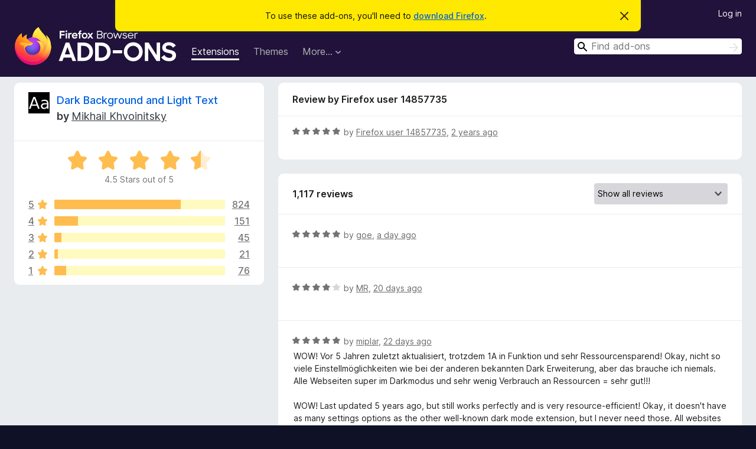

--- FILE ---
content_type: text/html; charset=utf-8
request_url: https://addons.mozilla.org/en-CA/firefox/addon/dark-background-light-text/reviews/1995978/?utm_content=search&utm_medium=referral&utm_source=addons.mozilla.org
body_size: 11609
content:
<!DOCTYPE html>
<html lang="en-CA" dir="ltr"><head><title data-react-helmet="true">Reviews for Dark Background and Light Text – Add-ons for Firefox (en-CA)</title><meta charSet="utf-8"/><meta name="viewport" content="width=device-width, initial-scale=1"/><link href="/static-frontend/Inter-roman-subset-en_de_fr_ru_es_pt_pl_it.var.2ce5ad921c3602b1e5370b3c86033681.woff2" crossorigin="anonymous" rel="preload" as="font" type="font/woff2"/><link href="/static-frontend/amo-2c9b371cc4de1aad916e.css" integrity="sha512-xpIl0TE0BdHR7KIMx6yfLd2kiIdWqrmXT81oEQ2j3ierwSeZB5WzmlhM7zJEHvI5XqPZYwMlGu/Pk0f13trpzQ==" crossorigin="anonymous" rel="stylesheet" type="text/css"/><meta data-react-helmet="true" name="description" content="Reviews and ratings for Dark Background and Light Text. Find out what other users think about Dark Background and Light Text and add it to your Firefox Browser."/><meta data-react-helmet="true" name="robots" content="noindex, follow"/><link rel="shortcut icon" href="/favicon.ico?v=3"/><link data-react-helmet="true" title="Firefox Add-ons" rel="search" type="application/opensearchdescription+xml" href="/en-CA/firefox/opensearch.xml"/></head><body><div id="react-view"><div class="Page-amo"><header class="Header"><div class="Notice Notice-warning GetFirefoxBanner Notice-dismissible"><div class="Notice-icon"></div><div class="Notice-column"><div class="Notice-content"><p class="Notice-text"><span class="GetFirefoxBanner-content">To use these add-ons, you&#x27;ll need to <a class="Button Button--none GetFirefoxBanner-button" href="https://www.mozilla.org/firefox/download/thanks/?s=direct&amp;utm_campaign=amo-fx-cta&amp;utm_content=banner-download-button&amp;utm_medium=referral&amp;utm_source=addons.mozilla.org">download Firefox</a>.</span></p></div></div><div class="Notice-dismisser"><button class="Button Button--none Notice-dismisser-button" type="submit"><span class="Icon Icon-inline-content IconXMark Notice-dismisser-icon"><span class="visually-hidden">Dismiss this notice</span><svg class="IconXMark-svg" version="1.1" xmlns="http://www.w3.org/2000/svg" xmlns:xlink="http://www.w3.org/1999/xlink"><g class="IconXMark-path" transform="translate(-1.000000, -1.000000)" fill="#0C0C0D"><path d="M1.293,2.707 C1.03304342,2.45592553 0.928787403,2.08412211 1.02030284,1.73449268 C1.11181828,1.38486324 1.38486324,1.11181828 1.73449268,1.02030284 C2.08412211,0.928787403 2.45592553,1.03304342 2.707,1.293 L8,6.586 L13.293,1.293 C13.5440745,1.03304342 13.9158779,0.928787403 14.2655073,1.02030284 C14.6151368,1.11181828 14.8881817,1.38486324 14.9796972,1.73449268 C15.0712126,2.08412211 14.9669566,2.45592553 14.707,2.707 L9.414,8 L14.707,13.293 C15.0859722,13.6853789 15.0805524,14.3090848 14.6948186,14.6948186 C14.3090848,15.0805524 13.6853789,15.0859722 13.293,14.707 L8,9.414 L2.707,14.707 C2.31462111,15.0859722 1.69091522,15.0805524 1.30518142,14.6948186 C0.919447626,14.3090848 0.91402779,13.6853789 1.293,13.293 L6.586,8 L1.293,2.707 Z"></path></g></svg></span></button></div></div><div class="Header-wrapper"><div class="Header-content"><a class="Header-title" href="/en-CA/firefox/"><span class="visually-hidden">Firefox Browser Add-ons</span></a></div><ul class="SectionLinks Header-SectionLinks"><li><a class="SectionLinks-link SectionLinks-link-extension SectionLinks-link--active" href="/en-CA/firefox/extensions/">Extensions</a></li><li><a class="SectionLinks-link SectionLinks-link-theme" href="/en-CA/firefox/themes/">Themes</a></li><li><div class="DropdownMenu SectionLinks-link SectionLinks-dropdown"><button class="DropdownMenu-button" title="More…" type="button" aria-haspopup="true"><span class="DropdownMenu-button-text">More…</span><span class="Icon Icon-inverted-caret"></span></button><ul class="DropdownMenu-items" aria-hidden="true" aria-label="submenu"><li class="DropdownMenuItem DropdownMenuItem-section SectionLinks-subheader">for Firefox</li><li class="DropdownMenuItem DropdownMenuItem-link"><a class="SectionLinks-dropdownlink" href="/en-CA/firefox/language-tools/">Dictionaries &amp; Language Packs</a></li><li class="DropdownMenuItem DropdownMenuItem-section SectionLinks-subheader">Other Browser Sites</li><li class="DropdownMenuItem DropdownMenuItem-link"><a class="SectionLinks-clientApp-android" data-clientapp="android" href="/en-CA/android/">Add-ons for Android</a></li></ul></div></li></ul><div class="Header-user-and-external-links"><a class="Button Button--none Header-authenticate-button Header-button Button--micro" href="#login">Log in</a></div><form action="/en-CA/firefox/search/" class="SearchForm Header-search-form Header-search-form--desktop" method="GET" data-no-csrf="true" role="search"><div class="AutoSearchInput"><label class="AutoSearchInput-label visually-hidden" for="AutoSearchInput-q">Search</label><div class="AutoSearchInput-search-box"><span class="Icon Icon-magnifying-glass AutoSearchInput-icon-magnifying-glass"></span><div role="combobox" aria-haspopup="listbox" aria-owns="react-autowhatever-1" aria-expanded="false"><input type="search" autoComplete="off" aria-autocomplete="list" aria-controls="react-autowhatever-1" class="AutoSearchInput-query" id="AutoSearchInput-q" maxLength="100" minLength="2" name="q" placeholder="Find add-ons" value=""/><div id="react-autowhatever-1" role="listbox"></div></div><button class="AutoSearchInput-submit-button" type="submit"><span class="visually-hidden">Search</span><span class="Icon Icon-arrow"></span></button></div></div></form></div></header><div class="Page-content"><div class="Page Page-not-homepage"><div class="AppBanner"></div><div class="AddonReviewList AddonReviewList--extension"><section class="Card AddonSummaryCard Card--no-footer"><header class="Card-header"><div class="Card-header-text"><div class="AddonSummaryCard-header"><div class="AddonSummaryCard-header-icon"><a href="/en-CA/firefox/addon/dark-background-light-text/?utm_content=search&amp;utm_medium=referral&amp;utm_source=addons.mozilla.org"><img class="AddonSummaryCard-header-icon-image" src="https://addons.mozilla.org/user-media/addon_icons/497/497798-64.png?modified=1662303424" alt="Add-on icon"/></a></div><div class="AddonSummaryCard-header-text"><h1 class="visually-hidden">Reviews for Dark Background and Light Text</h1><h1 class="AddonTitle"><a href="/en-CA/firefox/addon/dark-background-light-text/?utm_content=search&amp;utm_medium=referral&amp;utm_source=addons.mozilla.org">Dark Background and Light Text</a><span class="AddonTitle-author"> <!-- -->by<!-- --> <a href="/en-CA/firefox/user/4638099/">Mikhail Khvoinitsky</a></span></h1></div></div></div></header><div class="Card-contents"><div class="AddonSummaryCard-overallRatingStars"><div class="Rating Rating--large Rating--yellowStars" title="Rated 4.5 out of 5"><div class="Rating-star Rating-rating-1 Rating-selected-star" title="Rated 4.5 out of 5"></div><div class="Rating-star Rating-rating-2 Rating-selected-star" title="Rated 4.5 out of 5"></div><div class="Rating-star Rating-rating-3 Rating-selected-star" title="Rated 4.5 out of 5"></div><div class="Rating-star Rating-rating-4 Rating-selected-star" title="Rated 4.5 out of 5"></div><div class="Rating-star Rating-rating-5 Rating-half-star" title="Rated 4.5 out of 5"></div><span class="visually-hidden">Rated 4.5 out of 5</span></div><div class="AddonSummaryCard-addonAverage">4.5 Stars out of 5</div></div><div class="RatingsByStar"><div class="RatingsByStar-graph"><a class="RatingsByStar-row" rel="nofollow" title="Read all 824 five-star reviews" href="/en-CA/firefox/addon/dark-background-light-text/reviews/?score=5&amp;utm_content=search&amp;utm_medium=referral&amp;utm_source=addons.mozilla.org"><div class="RatingsByStar-star">5<span class="Icon Icon-star-yellow"></span></div></a><a class="RatingsByStar-row" rel="nofollow" title="Read all 824 five-star reviews" href="/en-CA/firefox/addon/dark-background-light-text/reviews/?score=5&amp;utm_content=search&amp;utm_medium=referral&amp;utm_source=addons.mozilla.org"><div class="RatingsByStar-barContainer"><div class="RatingsByStar-bar RatingsByStar-barFrame"><div class="RatingsByStar-bar RatingsByStar-barValue RatingsByStar-barValue--74pct RatingsByStar-partialBar"></div></div></div></a><a class="RatingsByStar-row" rel="nofollow" title="Read all 824 five-star reviews" href="/en-CA/firefox/addon/dark-background-light-text/reviews/?score=5&amp;utm_content=search&amp;utm_medium=referral&amp;utm_source=addons.mozilla.org"><div class="RatingsByStar-count">824</div></a><a class="RatingsByStar-row" rel="nofollow" title="Read all 151 four-star reviews" href="/en-CA/firefox/addon/dark-background-light-text/reviews/?score=4&amp;utm_content=search&amp;utm_medium=referral&amp;utm_source=addons.mozilla.org"><div class="RatingsByStar-star">4<span class="Icon Icon-star-yellow"></span></div></a><a class="RatingsByStar-row" rel="nofollow" title="Read all 151 four-star reviews" href="/en-CA/firefox/addon/dark-background-light-text/reviews/?score=4&amp;utm_content=search&amp;utm_medium=referral&amp;utm_source=addons.mozilla.org"><div class="RatingsByStar-barContainer"><div class="RatingsByStar-bar RatingsByStar-barFrame"><div class="RatingsByStar-bar RatingsByStar-barValue RatingsByStar-barValue--14pct RatingsByStar-partialBar"></div></div></div></a><a class="RatingsByStar-row" rel="nofollow" title="Read all 151 four-star reviews" href="/en-CA/firefox/addon/dark-background-light-text/reviews/?score=4&amp;utm_content=search&amp;utm_medium=referral&amp;utm_source=addons.mozilla.org"><div class="RatingsByStar-count">151</div></a><a class="RatingsByStar-row" rel="nofollow" title="Read all 45 three-star reviews" href="/en-CA/firefox/addon/dark-background-light-text/reviews/?score=3&amp;utm_content=search&amp;utm_medium=referral&amp;utm_source=addons.mozilla.org"><div class="RatingsByStar-star">3<span class="Icon Icon-star-yellow"></span></div></a><a class="RatingsByStar-row" rel="nofollow" title="Read all 45 three-star reviews" href="/en-CA/firefox/addon/dark-background-light-text/reviews/?score=3&amp;utm_content=search&amp;utm_medium=referral&amp;utm_source=addons.mozilla.org"><div class="RatingsByStar-barContainer"><div class="RatingsByStar-bar RatingsByStar-barFrame"><div class="RatingsByStar-bar RatingsByStar-barValue RatingsByStar-barValue--4pct RatingsByStar-partialBar"></div></div></div></a><a class="RatingsByStar-row" rel="nofollow" title="Read all 45 three-star reviews" href="/en-CA/firefox/addon/dark-background-light-text/reviews/?score=3&amp;utm_content=search&amp;utm_medium=referral&amp;utm_source=addons.mozilla.org"><div class="RatingsByStar-count">45</div></a><a class="RatingsByStar-row" rel="nofollow" title="Read all 21 two-star reviews" href="/en-CA/firefox/addon/dark-background-light-text/reviews/?score=2&amp;utm_content=search&amp;utm_medium=referral&amp;utm_source=addons.mozilla.org"><div class="RatingsByStar-star">2<span class="Icon Icon-star-yellow"></span></div></a><a class="RatingsByStar-row" rel="nofollow" title="Read all 21 two-star reviews" href="/en-CA/firefox/addon/dark-background-light-text/reviews/?score=2&amp;utm_content=search&amp;utm_medium=referral&amp;utm_source=addons.mozilla.org"><div class="RatingsByStar-barContainer"><div class="RatingsByStar-bar RatingsByStar-barFrame"><div class="RatingsByStar-bar RatingsByStar-barValue RatingsByStar-barValue--2pct RatingsByStar-partialBar"></div></div></div></a><a class="RatingsByStar-row" rel="nofollow" title="Read all 21 two-star reviews" href="/en-CA/firefox/addon/dark-background-light-text/reviews/?score=2&amp;utm_content=search&amp;utm_medium=referral&amp;utm_source=addons.mozilla.org"><div class="RatingsByStar-count">21</div></a><a class="RatingsByStar-row" rel="nofollow" title="Read all 76 one-star reviews" href="/en-CA/firefox/addon/dark-background-light-text/reviews/?score=1&amp;utm_content=search&amp;utm_medium=referral&amp;utm_source=addons.mozilla.org"><div class="RatingsByStar-star">1<span class="Icon Icon-star-yellow"></span></div></a><a class="RatingsByStar-row" rel="nofollow" title="Read all 76 one-star reviews" href="/en-CA/firefox/addon/dark-background-light-text/reviews/?score=1&amp;utm_content=search&amp;utm_medium=referral&amp;utm_source=addons.mozilla.org"><div class="RatingsByStar-barContainer"><div class="RatingsByStar-bar RatingsByStar-barFrame"><div class="RatingsByStar-bar RatingsByStar-barValue RatingsByStar-barValue--7pct RatingsByStar-partialBar"></div></div></div></a><a class="RatingsByStar-row" rel="nofollow" title="Read all 76 one-star reviews" href="/en-CA/firefox/addon/dark-background-light-text/reviews/?score=1&amp;utm_content=search&amp;utm_medium=referral&amp;utm_source=addons.mozilla.org"><div class="RatingsByStar-count">76</div></a></div></div></div></section><div class="AddonReviewList-reviews"><div class="FeaturedAddonReview"><section class="Card FeaturedAddonReview-card Card--no-footer"><header class="Card-header"><div class="Card-header-text">Review by Firefox user 14857735</div></header><div class="Card-contents"><div class="AddonReviewCard AddonReviewCard-ratingOnly AddonReviewCard-viewOnly"><div class="AddonReviewCard-container"><div class="UserReview"><div class="UserReview-byLine"><div class="Rating Rating--small" title="Rated 5 out of 5"><div class="Rating-star Rating-rating-1 Rating-selected-star" title="Rated 5 out of 5"></div><div class="Rating-star Rating-rating-2 Rating-selected-star" title="Rated 5 out of 5"></div><div class="Rating-star Rating-rating-3 Rating-selected-star" title="Rated 5 out of 5"></div><div class="Rating-star Rating-rating-4 Rating-selected-star" title="Rated 5 out of 5"></div><div class="Rating-star Rating-rating-5 Rating-selected-star" title="Rated 5 out of 5"></div><span class="visually-hidden">Rated 5 out of 5</span></div><span class="AddonReviewCard-authorByLine">by <a href="/en-CA/firefox/user/14857735/">Firefox user 14857735</a>, <a title="Sep 7, 2023 12:53 AM" href="/en-CA/firefox/addon/dark-background-light-text/reviews/1995978/?utm_content=search&amp;utm_medium=referral&amp;utm_source=addons.mozilla.org">2 years ago</a></span></div><section class="Card ShowMoreCard UserReview-body UserReview-emptyBody ShowMoreCard--expanded Card--no-style Card--no-header Card--no-footer"><div class="Card-contents"><div class="ShowMoreCard-contents"><div></div></div></div></section><div class="AddonReviewCard-allControls"></div></div></div></div></div></section></div><section class="Card CardList AddonReviewList-reviews-listing"><header class="Card-header"><div class="Card-header-text"><div class="AddonReviewList-cardListHeader"><div class="AddonReviewList-reviewCount">1,117 reviews</div><div class="AddonReviewList-filterByScore"><select class="Select AddonReviewList-filterByScoreSelector"><option value="SHOW_ALL_REVIEWS" selected="">Show all reviews</option><option value="5">Show only five-star reviews</option><option value="4">Show only four-star reviews</option><option value="3">Show only three-star reviews</option><option value="2">Show only two-star reviews</option><option value="1">Show only one-star reviews</option></select></div></div></div></header><div class="Card-contents"><ul><li><div class="AddonReviewCard AddonReviewCard-ratingOnly AddonReviewCard-viewOnly"><div class="AddonReviewCard-container"><div class="UserReview"><div class="UserReview-byLine"><div class="Rating Rating--small" title="Rated 5 out of 5"><div class="Rating-star Rating-rating-1 Rating-selected-star" title="Rated 5 out of 5"></div><div class="Rating-star Rating-rating-2 Rating-selected-star" title="Rated 5 out of 5"></div><div class="Rating-star Rating-rating-3 Rating-selected-star" title="Rated 5 out of 5"></div><div class="Rating-star Rating-rating-4 Rating-selected-star" title="Rated 5 out of 5"></div><div class="Rating-star Rating-rating-5 Rating-selected-star" title="Rated 5 out of 5"></div><span class="visually-hidden">Rated 5 out of 5</span></div><span class="AddonReviewCard-authorByLine">by <a href="/en-CA/firefox/user/18476377/">goe</a>, <a title="Jan 20, 2026 10:33 AM" href="/en-CA/firefox/addon/dark-background-light-text/reviews/2563141/?utm_content=search&amp;utm_medium=referral&amp;utm_source=addons.mozilla.org">a day ago</a></span></div><section class="Card ShowMoreCard UserReview-body UserReview-emptyBody ShowMoreCard--expanded Card--no-style Card--no-header Card--no-footer"><div class="Card-contents"><div class="ShowMoreCard-contents"><div></div></div></div></section><div class="AddonReviewCard-allControls"></div></div></div></div></li><li><div class="AddonReviewCard AddonReviewCard-ratingOnly AddonReviewCard-viewOnly"><div class="AddonReviewCard-container"><div class="UserReview"><div class="UserReview-byLine"><div class="Rating Rating--small" title="Rated 4 out of 5"><div class="Rating-star Rating-rating-1 Rating-selected-star" title="Rated 4 out of 5"></div><div class="Rating-star Rating-rating-2 Rating-selected-star" title="Rated 4 out of 5"></div><div class="Rating-star Rating-rating-3 Rating-selected-star" title="Rated 4 out of 5"></div><div class="Rating-star Rating-rating-4 Rating-selected-star" title="Rated 4 out of 5"></div><div class="Rating-star Rating-rating-5" title="Rated 4 out of 5"></div><span class="visually-hidden">Rated 4 out of 5</span></div><span class="AddonReviewCard-authorByLine">by <a href="/en-CA/firefox/user/19659314/">MR</a>, <a title="Jan 1, 2026 6:55 PM" href="/en-CA/firefox/addon/dark-background-light-text/reviews/2547861/?utm_content=search&amp;utm_medium=referral&amp;utm_source=addons.mozilla.org">20 days ago</a></span></div><section class="Card ShowMoreCard UserReview-body UserReview-emptyBody ShowMoreCard--expanded Card--no-style Card--no-header Card--no-footer"><div class="Card-contents"><div class="ShowMoreCard-contents"><div></div></div></div></section><div class="AddonReviewCard-allControls"></div></div></div></div></li><li><div class="AddonReviewCard AddonReviewCard-viewOnly"><div class="AddonReviewCard-container"><div class="UserReview"><div class="UserReview-byLine"><div class="Rating Rating--small" title="Rated 5 out of 5"><div class="Rating-star Rating-rating-1 Rating-selected-star" title="Rated 5 out of 5"></div><div class="Rating-star Rating-rating-2 Rating-selected-star" title="Rated 5 out of 5"></div><div class="Rating-star Rating-rating-3 Rating-selected-star" title="Rated 5 out of 5"></div><div class="Rating-star Rating-rating-4 Rating-selected-star" title="Rated 5 out of 5"></div><div class="Rating-star Rating-rating-5 Rating-selected-star" title="Rated 5 out of 5"></div><span class="visually-hidden">Rated 5 out of 5</span></div><span class="AddonReviewCard-authorByLine">by <a href="/en-CA/firefox/user/14625192/">miplar</a>, <a title="Dec 30, 2025 4:43 PM" href="/en-CA/firefox/addon/dark-background-light-text/reviews/2547336/?utm_content=search&amp;utm_medium=referral&amp;utm_source=addons.mozilla.org">22 days ago</a></span></div><section class="Card ShowMoreCard UserReview-body ShowMoreCard--expanded Card--no-style Card--no-header Card--no-footer"><div class="Card-contents"><div class="ShowMoreCard-contents"><div>WOW! Vor 5 Jahren zuletzt aktualisiert, trotzdem 1A in Funktion und sehr Ressourcensparend! Okay, nicht so viele Einstellmöglichkeiten wie bei der anderen bekannten Dark Erweiterung, aber das brauche ich niemals. Alle Webseiten super im Darkmodus und sehr wenig Verbrauch an Ressourcen = sehr gut!!! <br><br>WOW! Last updated 5 years ago, but still works perfectly and is very resource-efficient! Okay, it doesn't have as many settings options as the other well-known dark mode extension, but I never need those. All websites look great in dark mode and it uses very few resources = very good!!!</div></div></div></section><div class="AddonReviewCard-allControls"><div><button aria-describedby="flag-review-TooltipMenu" class="TooltipMenu-opener AddonReviewCard-control FlagReviewMenu-menu" title="Flag this review" type="button">Flag</button></div></div></div></div></div></li><li><div class="AddonReviewCard AddonReviewCard-viewOnly"><div class="AddonReviewCard-container"><div class="UserReview"><div class="UserReview-byLine"><div class="Rating Rating--small" title="Rated 1 out of 5"><div class="Rating-star Rating-rating-1 Rating-selected-star" title="Rated 1 out of 5"></div><div class="Rating-star Rating-rating-2" title="Rated 1 out of 5"></div><div class="Rating-star Rating-rating-3" title="Rated 1 out of 5"></div><div class="Rating-star Rating-rating-4" title="Rated 1 out of 5"></div><div class="Rating-star Rating-rating-5" title="Rated 1 out of 5"></div><span class="visually-hidden">Rated 1 out of 5</span></div><span class="AddonReviewCard-authorByLine">by <a href="/en-CA/firefox/user/11589056/">permindex</a>, <a title="Dec 29, 2025 7:29 PM" href="/en-CA/firefox/addon/dark-background-light-text/reviews/2547145/?utm_content=search&amp;utm_medium=referral&amp;utm_source=addons.mozilla.org">23 days ago</a></span></div><section class="Card ShowMoreCard UserReview-body ShowMoreCard--expanded Card--no-style Card--no-header Card--no-footer"><div class="Card-contents"><div class="ShowMoreCard-contents"><div>Absolute garbage. I finally figured out this extension was slowing down firefox massively and holding up pages from loading after loading firefox.</div></div></div></section><div class="AddonReviewCard-allControls"><div><button aria-describedby="flag-review-TooltipMenu" class="TooltipMenu-opener AddonReviewCard-control FlagReviewMenu-menu" title="Flag this review" type="button">Flag</button></div></div></div></div></div></li><li><div class="AddonReviewCard AddonReviewCard-viewOnly"><div class="AddonReviewCard-container"><div class="UserReview"><div class="UserReview-byLine"><div class="Rating Rating--small" title="Rated 5 out of 5"><div class="Rating-star Rating-rating-1 Rating-selected-star" title="Rated 5 out of 5"></div><div class="Rating-star Rating-rating-2 Rating-selected-star" title="Rated 5 out of 5"></div><div class="Rating-star Rating-rating-3 Rating-selected-star" title="Rated 5 out of 5"></div><div class="Rating-star Rating-rating-4 Rating-selected-star" title="Rated 5 out of 5"></div><div class="Rating-star Rating-rating-5 Rating-selected-star" title="Rated 5 out of 5"></div><span class="visually-hidden">Rated 5 out of 5</span></div><span class="AddonReviewCard-authorByLine">by <a href="/en-CA/firefox/user/18650830/">Firefox user 18650830</a>, <a title="Dec 28, 2025 2:16 PM" href="/en-CA/firefox/addon/dark-background-light-text/reviews/2546854/?utm_content=search&amp;utm_medium=referral&amp;utm_source=addons.mozilla.org">24 days ago</a></span></div><section class="Card ShowMoreCard UserReview-body ShowMoreCard--expanded Card--no-style Card--no-header Card--no-footer"><div class="Card-contents"><div class="ShowMoreCard-contents"><div>I never write reviews for extensions but, for those suffering and or struggling with vision issues this extension is going to help you. I was running DarkReader and thought it was good - little buggy / wonky and broke a lot of things and caused frustration regarding always messing with parameters that never helped my vision. Sepia changes always riding the faders so-to-speak and then setting websites in memory "only for site x". Forget that. <br><br>Firefox background tweaks mess up the entire browser and skin the entire side panel (Sideberry) and blankets themes and mucks up the vision. Ditch that. That's never going to help those suffering with vision issues.<br><br>I stumbled upon Dark_Backround_Light_Text and in a matter of a seconds I discovered this is the tool I needed all along. I finally found an extension that's simple to use that doesn't muck up the browser skin, doesn't mess up the side-panel (Sideberry / Tree-Style-Tabs) theme that goes with the browser skin / theme and allows the background and font colour to be changed. <br><br>Example: Gmail online theme is no longer impacted. Just the text and background colour. There are some buttons that don't get outlined and/or are blank thus, it's not 100% bang on but, for me, just changing font and background colour for night mode is heavenly. <br><br>I had issues with white glare out / white-smokey haze and do not run day mode at all. Night mode is bad as well for, white font colour makes it glarey on a jet black background. <br><br>I don't like white font colour but terminal font colour on a greenish blue RGB background like I've setup in all my software programs. <br><br>There are other advanced tools such as Stylus and or Tranquility Reader - they do work however, when you need to get things done (GTD), this tool is a global parameter thus, you don't need to learn how to code in HTML and CSS mode just to fix a site's font issue due to poorly chosen colour schemes. <br><br>Greatest Extension I've found so far for me eyes. Excellent work mate.</div></div></div></section><div class="AddonReviewCard-allControls"><div><button aria-describedby="flag-review-TooltipMenu" class="TooltipMenu-opener AddonReviewCard-control FlagReviewMenu-menu" title="Flag this review" type="button">Flag</button></div></div></div></div></div></li><li><div class="AddonReviewCard AddonReviewCard-ratingOnly AddonReviewCard-viewOnly"><div class="AddonReviewCard-container"><div class="UserReview"><div class="UserReview-byLine"><div class="Rating Rating--small" title="Rated 1 out of 5"><div class="Rating-star Rating-rating-1 Rating-selected-star" title="Rated 1 out of 5"></div><div class="Rating-star Rating-rating-2" title="Rated 1 out of 5"></div><div class="Rating-star Rating-rating-3" title="Rated 1 out of 5"></div><div class="Rating-star Rating-rating-4" title="Rated 1 out of 5"></div><div class="Rating-star Rating-rating-5" title="Rated 1 out of 5"></div><span class="visually-hidden">Rated 1 out of 5</span></div><span class="AddonReviewCard-authorByLine">by <a href="/en-CA/firefox/user/10420248/">ProActress20</a>, <a title="Dec 19, 2025 4:54 AM" href="/en-CA/firefox/addon/dark-background-light-text/reviews/2544584/?utm_content=search&amp;utm_medium=referral&amp;utm_source=addons.mozilla.org">a month ago</a></span></div><section class="Card ShowMoreCard UserReview-body UserReview-emptyBody ShowMoreCard--expanded Card--no-style Card--no-header Card--no-footer"><div class="Card-contents"><div class="ShowMoreCard-contents"><div></div></div></div></section><div class="AddonReviewCard-allControls"></div></div></div></div></li><li><div class="AddonReviewCard AddonReviewCard-ratingOnly AddonReviewCard-viewOnly"><div class="AddonReviewCard-container"><div class="UserReview"><div class="UserReview-byLine"><div class="Rating Rating--small" title="Rated 5 out of 5"><div class="Rating-star Rating-rating-1 Rating-selected-star" title="Rated 5 out of 5"></div><div class="Rating-star Rating-rating-2 Rating-selected-star" title="Rated 5 out of 5"></div><div class="Rating-star Rating-rating-3 Rating-selected-star" title="Rated 5 out of 5"></div><div class="Rating-star Rating-rating-4 Rating-selected-star" title="Rated 5 out of 5"></div><div class="Rating-star Rating-rating-5 Rating-selected-star" title="Rated 5 out of 5"></div><span class="visually-hidden">Rated 5 out of 5</span></div><span class="AddonReviewCard-authorByLine">by <a href="/en-CA/firefox/user/18912793/">DeWo</a>, <a title="Dec 11, 2025 2:19 AM" href="/en-CA/firefox/addon/dark-background-light-text/reviews/2542487/?utm_content=search&amp;utm_medium=referral&amp;utm_source=addons.mozilla.org">a month ago</a></span></div><section class="Card ShowMoreCard UserReview-body UserReview-emptyBody ShowMoreCard--expanded Card--no-style Card--no-header Card--no-footer"><div class="Card-contents"><div class="ShowMoreCard-contents"><div></div></div></div></section><div class="AddonReviewCard-allControls"></div></div></div></div></li><li><div class="AddonReviewCard AddonReviewCard-ratingOnly AddonReviewCard-viewOnly"><div class="AddonReviewCard-container"><div class="UserReview"><div class="UserReview-byLine"><div class="Rating Rating--small" title="Rated 5 out of 5"><div class="Rating-star Rating-rating-1 Rating-selected-star" title="Rated 5 out of 5"></div><div class="Rating-star Rating-rating-2 Rating-selected-star" title="Rated 5 out of 5"></div><div class="Rating-star Rating-rating-3 Rating-selected-star" title="Rated 5 out of 5"></div><div class="Rating-star Rating-rating-4 Rating-selected-star" title="Rated 5 out of 5"></div><div class="Rating-star Rating-rating-5 Rating-selected-star" title="Rated 5 out of 5"></div><span class="visually-hidden">Rated 5 out of 5</span></div><span class="AddonReviewCard-authorByLine">by <a href="/en-CA/firefox/user/18966874/">NatalieCarlin</a>, <a title="Nov 28, 2025 7:16 AM" href="/en-CA/firefox/addon/dark-background-light-text/reviews/2539078/?utm_content=search&amp;utm_medium=referral&amp;utm_source=addons.mozilla.org">2 months ago</a></span></div><section class="Card ShowMoreCard UserReview-body UserReview-emptyBody ShowMoreCard--expanded Card--no-style Card--no-header Card--no-footer"><div class="Card-contents"><div class="ShowMoreCard-contents"><div></div></div></div></section><div class="AddonReviewCard-allControls"></div></div></div></div></li><li><div class="AddonReviewCard AddonReviewCard-ratingOnly AddonReviewCard-viewOnly"><div class="AddonReviewCard-container"><div class="UserReview"><div class="UserReview-byLine"><div class="Rating Rating--small" title="Rated 5 out of 5"><div class="Rating-star Rating-rating-1 Rating-selected-star" title="Rated 5 out of 5"></div><div class="Rating-star Rating-rating-2 Rating-selected-star" title="Rated 5 out of 5"></div><div class="Rating-star Rating-rating-3 Rating-selected-star" title="Rated 5 out of 5"></div><div class="Rating-star Rating-rating-4 Rating-selected-star" title="Rated 5 out of 5"></div><div class="Rating-star Rating-rating-5 Rating-selected-star" title="Rated 5 out of 5"></div><span class="visually-hidden">Rated 5 out of 5</span></div><span class="AddonReviewCard-authorByLine">by <a href="/en-CA/firefox/user/5635744/">Kevin</a>, <a title="Oct 23, 2025 6:21 PM" href="/en-CA/firefox/addon/dark-background-light-text/reviews/2529666/?utm_content=search&amp;utm_medium=referral&amp;utm_source=addons.mozilla.org">3 months ago</a></span></div><section class="Card ShowMoreCard UserReview-body UserReview-emptyBody ShowMoreCard--expanded Card--no-style Card--no-header Card--no-footer"><div class="Card-contents"><div class="ShowMoreCard-contents"><div></div></div></div></section><div class="AddonReviewCard-allControls"></div></div></div></div></li><li><div class="AddonReviewCard AddonReviewCard-ratingOnly AddonReviewCard-viewOnly"><div class="AddonReviewCard-container"><div class="UserReview"><div class="UserReview-byLine"><div class="Rating Rating--small" title="Rated 4 out of 5"><div class="Rating-star Rating-rating-1 Rating-selected-star" title="Rated 4 out of 5"></div><div class="Rating-star Rating-rating-2 Rating-selected-star" title="Rated 4 out of 5"></div><div class="Rating-star Rating-rating-3 Rating-selected-star" title="Rated 4 out of 5"></div><div class="Rating-star Rating-rating-4 Rating-selected-star" title="Rated 4 out of 5"></div><div class="Rating-star Rating-rating-5" title="Rated 4 out of 5"></div><span class="visually-hidden">Rated 4 out of 5</span></div><span class="AddonReviewCard-authorByLine">by <a href="/en-CA/firefox/user/18625425/">Ugarov</a>, <a title="Oct 23, 2025 5:21 PM" href="/en-CA/firefox/addon/dark-background-light-text/reviews/2529653/?utm_content=search&amp;utm_medium=referral&amp;utm_source=addons.mozilla.org">3 months ago</a></span></div><section class="Card ShowMoreCard UserReview-body UserReview-emptyBody ShowMoreCard--expanded Card--no-style Card--no-header Card--no-footer"><div class="Card-contents"><div class="ShowMoreCard-contents"><div></div></div></div></section><div class="AddonReviewCard-allControls"></div></div></div></div></li><li><div class="AddonReviewCard AddonReviewCard-ratingOnly AddonReviewCard-viewOnly"><div class="AddonReviewCard-container"><div class="UserReview"><div class="UserReview-byLine"><div class="Rating Rating--small" title="Rated 5 out of 5"><div class="Rating-star Rating-rating-1 Rating-selected-star" title="Rated 5 out of 5"></div><div class="Rating-star Rating-rating-2 Rating-selected-star" title="Rated 5 out of 5"></div><div class="Rating-star Rating-rating-3 Rating-selected-star" title="Rated 5 out of 5"></div><div class="Rating-star Rating-rating-4 Rating-selected-star" title="Rated 5 out of 5"></div><div class="Rating-star Rating-rating-5 Rating-selected-star" title="Rated 5 out of 5"></div><span class="visually-hidden">Rated 5 out of 5</span></div><span class="AddonReviewCard-authorByLine">by <a href="/en-CA/firefox/user/19512185/">Pinned Pinterest</a>, <a title="Oct 9, 2025 12:55 AM" href="/en-CA/firefox/addon/dark-background-light-text/reviews/2522793/?utm_content=search&amp;utm_medium=referral&amp;utm_source=addons.mozilla.org">3 months ago</a></span></div><section class="Card ShowMoreCard UserReview-body UserReview-emptyBody ShowMoreCard--expanded Card--no-style Card--no-header Card--no-footer"><div class="Card-contents"><div class="ShowMoreCard-contents"><div></div></div></div></section><div class="AddonReviewCard-allControls"></div></div></div></div></li><li><div class="AddonReviewCard AddonReviewCard-viewOnly"><div class="AddonReviewCard-container"><div class="UserReview"><div class="UserReview-byLine"><div class="Rating Rating--small" title="Rated 4 out of 5"><div class="Rating-star Rating-rating-1 Rating-selected-star" title="Rated 4 out of 5"></div><div class="Rating-star Rating-rating-2 Rating-selected-star" title="Rated 4 out of 5"></div><div class="Rating-star Rating-rating-3 Rating-selected-star" title="Rated 4 out of 5"></div><div class="Rating-star Rating-rating-4 Rating-selected-star" title="Rated 4 out of 5"></div><div class="Rating-star Rating-rating-5" title="Rated 4 out of 5"></div><span class="visually-hidden">Rated 4 out of 5</span></div><span class="AddonReviewCard-authorByLine">by <a href="/en-CA/firefox/user/17181052/">-_-</a>, <a title="Oct 5, 2025 3:44 AM" href="/en-CA/firefox/addon/dark-background-light-text/reviews/2521907/?utm_content=search&amp;utm_medium=referral&amp;utm_source=addons.mozilla.org">4 months ago</a></span></div><section class="Card ShowMoreCard UserReview-body ShowMoreCard--expanded Card--no-style Card--no-header Card--no-footer"><div class="Card-contents"><div class="ShowMoreCard-contents"><div>Breaks twitter and some other sites, otherwise, it is a simple and lightweight darken option</div></div></div></section><div class="AddonReviewCard-allControls"><div><button aria-describedby="flag-review-TooltipMenu" class="TooltipMenu-opener AddonReviewCard-control FlagReviewMenu-menu" title="Flag this review" type="button">Flag</button></div></div></div></div></div></li><li><div class="AddonReviewCard AddonReviewCard-ratingOnly AddonReviewCard-viewOnly"><div class="AddonReviewCard-container"><div class="UserReview"><div class="UserReview-byLine"><div class="Rating Rating--small" title="Rated 4 out of 5"><div class="Rating-star Rating-rating-1 Rating-selected-star" title="Rated 4 out of 5"></div><div class="Rating-star Rating-rating-2 Rating-selected-star" title="Rated 4 out of 5"></div><div class="Rating-star Rating-rating-3 Rating-selected-star" title="Rated 4 out of 5"></div><div class="Rating-star Rating-rating-4 Rating-selected-star" title="Rated 4 out of 5"></div><div class="Rating-star Rating-rating-5" title="Rated 4 out of 5"></div><span class="visually-hidden">Rated 4 out of 5</span></div><span class="AddonReviewCard-authorByLine">by <a href="/en-CA/firefox/user/19505132/">Siyiu Abraham Tung</a>, <a title="Oct 4, 2025 2:05 PM" href="/en-CA/firefox/addon/dark-background-light-text/reviews/2521778/?utm_content=search&amp;utm_medium=referral&amp;utm_source=addons.mozilla.org">4 months ago</a></span></div><section class="Card ShowMoreCard UserReview-body UserReview-emptyBody ShowMoreCard--expanded Card--no-style Card--no-header Card--no-footer"><div class="Card-contents"><div class="ShowMoreCard-contents"><div></div></div></div></section><div class="AddonReviewCard-allControls"></div></div></div></div></li><li><div class="AddonReviewCard AddonReviewCard-viewOnly"><div class="AddonReviewCard-container"><div class="UserReview"><div class="UserReview-byLine"><div class="Rating Rating--small" title="Rated 5 out of 5"><div class="Rating-star Rating-rating-1 Rating-selected-star" title="Rated 5 out of 5"></div><div class="Rating-star Rating-rating-2 Rating-selected-star" title="Rated 5 out of 5"></div><div class="Rating-star Rating-rating-3 Rating-selected-star" title="Rated 5 out of 5"></div><div class="Rating-star Rating-rating-4 Rating-selected-star" title="Rated 5 out of 5"></div><div class="Rating-star Rating-rating-5 Rating-selected-star" title="Rated 5 out of 5"></div><span class="visually-hidden">Rated 5 out of 5</span></div><span class="AddonReviewCard-authorByLine">by <a href="/en-CA/firefox/user/16391695/">Firefox user 16391695</a>, <a title="Aug 9, 2025 3:49 PM" href="/en-CA/firefox/addon/dark-background-light-text/reviews/2365357/?utm_content=search&amp;utm_medium=referral&amp;utm_source=addons.mozilla.org">5 months ago</a></span></div><section class="Card ShowMoreCard UserReview-body ShowMoreCard--expanded Card--no-style Card--no-header Card--no-footer"><div class="Card-contents"><div class="ShowMoreCard-contents"><div>AWESOME... Works every time. Simple and does as it says without a bunch of settings. Don't have to reset it every few times of use  unlike another extension I tried.<br>THANK YOU!</div></div></div></section><div class="AddonReviewCard-allControls"><div><button aria-describedby="flag-review-TooltipMenu" class="TooltipMenu-opener AddonReviewCard-control FlagReviewMenu-menu" title="Flag this review" type="button">Flag</button></div></div></div></div></div></li><li><div class="AddonReviewCard AddonReviewCard-ratingOnly AddonReviewCard-viewOnly"><div class="AddonReviewCard-container"><div class="UserReview"><div class="UserReview-byLine"><div class="Rating Rating--small" title="Rated 5 out of 5"><div class="Rating-star Rating-rating-1 Rating-selected-star" title="Rated 5 out of 5"></div><div class="Rating-star Rating-rating-2 Rating-selected-star" title="Rated 5 out of 5"></div><div class="Rating-star Rating-rating-3 Rating-selected-star" title="Rated 5 out of 5"></div><div class="Rating-star Rating-rating-4 Rating-selected-star" title="Rated 5 out of 5"></div><div class="Rating-star Rating-rating-5 Rating-selected-star" title="Rated 5 out of 5"></div><span class="visually-hidden">Rated 5 out of 5</span></div><span class="AddonReviewCard-authorByLine">by <a href="/en-CA/firefox/user/15654247/">Hector64</a>, <a title="Jul 28, 2025 7:40 PM" href="/en-CA/firefox/addon/dark-background-light-text/reviews/2334269/?utm_content=search&amp;utm_medium=referral&amp;utm_source=addons.mozilla.org">6 months ago</a></span></div><section class="Card ShowMoreCard UserReview-body UserReview-emptyBody ShowMoreCard--expanded Card--no-style Card--no-header Card--no-footer"><div class="Card-contents"><div class="ShowMoreCard-contents"><div></div></div></div></section><div class="AddonReviewCard-allControls"></div></div></div></div></li><li><div class="AddonReviewCard AddonReviewCard-viewOnly"><div class="AddonReviewCard-container"><div class="UserReview"><div class="UserReview-byLine"><div class="Rating Rating--small" title="Rated 5 out of 5"><div class="Rating-star Rating-rating-1 Rating-selected-star" title="Rated 5 out of 5"></div><div class="Rating-star Rating-rating-2 Rating-selected-star" title="Rated 5 out of 5"></div><div class="Rating-star Rating-rating-3 Rating-selected-star" title="Rated 5 out of 5"></div><div class="Rating-star Rating-rating-4 Rating-selected-star" title="Rated 5 out of 5"></div><div class="Rating-star Rating-rating-5 Rating-selected-star" title="Rated 5 out of 5"></div><span class="visually-hidden">Rated 5 out of 5</span></div><span class="AddonReviewCard-authorByLine">by <a href="/en-CA/firefox/user/19026985/">Firefox user 19026985</a>, <a title="Jul 13, 2025 2:23 AM" href="/en-CA/firefox/addon/dark-background-light-text/reviews/2290555/?utm_content=search&amp;utm_medium=referral&amp;utm_source=addons.mozilla.org">6 months ago</a></span></div><section class="Card ShowMoreCard UserReview-body ShowMoreCard--expanded Card--no-style Card--no-header Card--no-footer"><div class="Card-contents"><div class="ShowMoreCard-contents"><div>Thank you for addon works fine...</div></div></div></section><div class="AddonReviewCard-allControls"><div><button aria-describedby="flag-review-TooltipMenu" class="TooltipMenu-opener AddonReviewCard-control FlagReviewMenu-menu" title="Flag this review" type="button">Flag</button></div></div></div></div></div></li><li><div class="AddonReviewCard AddonReviewCard-viewOnly"><div class="AddonReviewCard-container"><div class="UserReview"><div class="UserReview-byLine"><div class="Rating Rating--small" title="Rated 5 out of 5"><div class="Rating-star Rating-rating-1 Rating-selected-star" title="Rated 5 out of 5"></div><div class="Rating-star Rating-rating-2 Rating-selected-star" title="Rated 5 out of 5"></div><div class="Rating-star Rating-rating-3 Rating-selected-star" title="Rated 5 out of 5"></div><div class="Rating-star Rating-rating-4 Rating-selected-star" title="Rated 5 out of 5"></div><div class="Rating-star Rating-rating-5 Rating-selected-star" title="Rated 5 out of 5"></div><span class="visually-hidden">Rated 5 out of 5</span></div><span class="AddonReviewCard-authorByLine">by <a href="/en-CA/firefox/user/19127777/">Firefox user 19127777</a>, <a title="Jul 11, 2025 3:37 PM" href="/en-CA/firefox/addon/dark-background-light-text/reviews/2288527/?utm_content=search&amp;utm_medium=referral&amp;utm_source=addons.mozilla.org">6 months ago</a></span></div><section class="Card ShowMoreCard UserReview-body ShowMoreCard--expanded Card--no-style Card--no-header Card--no-footer"><div class="Card-contents"><div class="ShowMoreCard-contents"><div>I appreciate that DBALT is simple to use and easy to understand at a glance.  No special rules or set up needed.  I've been using it for years and recommend it to anyone who wants their internet easy to read.</div></div></div></section><div class="AddonReviewCard-allControls"><div><button aria-describedby="flag-review-TooltipMenu" class="TooltipMenu-opener AddonReviewCard-control FlagReviewMenu-menu" title="Flag this review" type="button">Flag</button></div></div></div></div></div></li><li><div class="AddonReviewCard AddonReviewCard-ratingOnly AddonReviewCard-viewOnly"><div class="AddonReviewCard-container"><div class="UserReview"><div class="UserReview-byLine"><div class="Rating Rating--small" title="Rated 5 out of 5"><div class="Rating-star Rating-rating-1 Rating-selected-star" title="Rated 5 out of 5"></div><div class="Rating-star Rating-rating-2 Rating-selected-star" title="Rated 5 out of 5"></div><div class="Rating-star Rating-rating-3 Rating-selected-star" title="Rated 5 out of 5"></div><div class="Rating-star Rating-rating-4 Rating-selected-star" title="Rated 5 out of 5"></div><div class="Rating-star Rating-rating-5 Rating-selected-star" title="Rated 5 out of 5"></div><span class="visually-hidden">Rated 5 out of 5</span></div><span class="AddonReviewCard-authorByLine">by <a href="/en-CA/firefox/user/17169950/">Nyaa</a>, <a title="Jun 30, 2025 5:14 PM" href="/en-CA/firefox/addon/dark-background-light-text/reviews/2277980/?utm_content=search&amp;utm_medium=referral&amp;utm_source=addons.mozilla.org">7 months ago</a></span></div><section class="Card ShowMoreCard UserReview-body UserReview-emptyBody ShowMoreCard--expanded Card--no-style Card--no-header Card--no-footer"><div class="Card-contents"><div class="ShowMoreCard-contents"><div></div></div></div></section><div class="AddonReviewCard-allControls"></div></div></div></div></li><li><div class="AddonReviewCard AddonReviewCard-ratingOnly AddonReviewCard-viewOnly"><div class="AddonReviewCard-container"><div class="UserReview"><div class="UserReview-byLine"><div class="Rating Rating--small" title="Rated 5 out of 5"><div class="Rating-star Rating-rating-1 Rating-selected-star" title="Rated 5 out of 5"></div><div class="Rating-star Rating-rating-2 Rating-selected-star" title="Rated 5 out of 5"></div><div class="Rating-star Rating-rating-3 Rating-selected-star" title="Rated 5 out of 5"></div><div class="Rating-star Rating-rating-4 Rating-selected-star" title="Rated 5 out of 5"></div><div class="Rating-star Rating-rating-5 Rating-selected-star" title="Rated 5 out of 5"></div><span class="visually-hidden">Rated 5 out of 5</span></div><span class="AddonReviewCard-authorByLine">by <a href="/en-CA/firefox/user/18899052/">Tedzilla</a>, <a title="Jun 25, 2025 2:42 AM" href="/en-CA/firefox/addon/dark-background-light-text/reviews/2266361/?utm_content=search&amp;utm_medium=referral&amp;utm_source=addons.mozilla.org">7 months ago</a></span></div><section class="Card ShowMoreCard UserReview-body UserReview-emptyBody ShowMoreCard--expanded Card--no-style Card--no-header Card--no-footer"><div class="Card-contents"><div class="ShowMoreCard-contents"><div></div></div></div></section><div class="AddonReviewCard-allControls"></div></div></div></div></li><li><div class="AddonReviewCard AddonReviewCard-viewOnly"><div class="AddonReviewCard-container"><div class="UserReview"><div class="UserReview-byLine"><div class="Rating Rating--small" title="Rated 5 out of 5"><div class="Rating-star Rating-rating-1 Rating-selected-star" title="Rated 5 out of 5"></div><div class="Rating-star Rating-rating-2 Rating-selected-star" title="Rated 5 out of 5"></div><div class="Rating-star Rating-rating-3 Rating-selected-star" title="Rated 5 out of 5"></div><div class="Rating-star Rating-rating-4 Rating-selected-star" title="Rated 5 out of 5"></div><div class="Rating-star Rating-rating-5 Rating-selected-star" title="Rated 5 out of 5"></div><span class="visually-hidden">Rated 5 out of 5</span></div><span class="AddonReviewCard-authorByLine">by <a href="/en-CA/firefox/user/19079008/">Firefox user 19079008</a>, <a title="Jun 22, 2025 6:19 PM" href="/en-CA/firefox/addon/dark-background-light-text/reviews/2264533/?utm_content=search&amp;utm_medium=referral&amp;utm_source=addons.mozilla.org">7 months ago</a></span></div><section class="Card ShowMoreCard UserReview-body ShowMoreCard--expanded Card--no-style Card--no-header Card--no-footer"><div class="Card-contents"><div class="ShowMoreCard-contents"><div>Amazing app, so the reason i use the app is because on certain pages applications like dark reader or roll20 does not work in a way that will not destroy the entire page if there was a way to add a option to instead work as a white list / or domains , it would be amazing, like a 'off in x site' but backwards</div></div></div></section><div class="AddonReviewCard-allControls"><div><button aria-describedby="flag-review-TooltipMenu" class="TooltipMenu-opener AddonReviewCard-control FlagReviewMenu-menu" title="Flag this review" type="button">Flag</button></div></div></div></div></div></li><li><div class="AddonReviewCard AddonReviewCard-ratingOnly AddonReviewCard-viewOnly"><div class="AddonReviewCard-container"><div class="UserReview"><div class="UserReview-byLine"><div class="Rating Rating--small" title="Rated 5 out of 5"><div class="Rating-star Rating-rating-1 Rating-selected-star" title="Rated 5 out of 5"></div><div class="Rating-star Rating-rating-2 Rating-selected-star" title="Rated 5 out of 5"></div><div class="Rating-star Rating-rating-3 Rating-selected-star" title="Rated 5 out of 5"></div><div class="Rating-star Rating-rating-4 Rating-selected-star" title="Rated 5 out of 5"></div><div class="Rating-star Rating-rating-5 Rating-selected-star" title="Rated 5 out of 5"></div><span class="visually-hidden">Rated 5 out of 5</span></div><span class="AddonReviewCard-authorByLine">by <a href="/en-CA/firefox/user/12757945/">Firefox user 12757945</a>, <a title="Jun 22, 2025 7:35 AM" href="/en-CA/firefox/addon/dark-background-light-text/reviews/2264361/?utm_content=search&amp;utm_medium=referral&amp;utm_source=addons.mozilla.org">7 months ago</a></span></div><section class="Card ShowMoreCard UserReview-body UserReview-emptyBody ShowMoreCard--expanded Card--no-style Card--no-header Card--no-footer"><div class="Card-contents"><div class="ShowMoreCard-contents"><div></div></div></div></section><div class="AddonReviewCard-allControls"></div></div></div></div></li><li><div class="AddonReviewCard AddonReviewCard-ratingOnly AddonReviewCard-viewOnly"><div class="AddonReviewCard-container"><div class="UserReview"><div class="UserReview-byLine"><div class="Rating Rating--small" title="Rated 5 out of 5"><div class="Rating-star Rating-rating-1 Rating-selected-star" title="Rated 5 out of 5"></div><div class="Rating-star Rating-rating-2 Rating-selected-star" title="Rated 5 out of 5"></div><div class="Rating-star Rating-rating-3 Rating-selected-star" title="Rated 5 out of 5"></div><div class="Rating-star Rating-rating-4 Rating-selected-star" title="Rated 5 out of 5"></div><div class="Rating-star Rating-rating-5 Rating-selected-star" title="Rated 5 out of 5"></div><span class="visually-hidden">Rated 5 out of 5</span></div><span class="AddonReviewCard-authorByLine">by <a href="/en-CA/firefox/user/15656551/">Jesusfollower7337</a>, <a title="Jun 20, 2025 6:44 AM" href="/en-CA/firefox/addon/dark-background-light-text/reviews/2258899/?utm_content=search&amp;utm_medium=referral&amp;utm_source=addons.mozilla.org">7 months ago</a></span></div><section class="Card ShowMoreCard UserReview-body UserReview-emptyBody ShowMoreCard--expanded Card--no-style Card--no-header Card--no-footer"><div class="Card-contents"><div class="ShowMoreCard-contents"><div></div></div></div></section><div class="AddonReviewCard-allControls"></div></div></div></div></li><li><div class="AddonReviewCard AddonReviewCard-ratingOnly AddonReviewCard-viewOnly"><div class="AddonReviewCard-container"><div class="UserReview"><div class="UserReview-byLine"><div class="Rating Rating--small" title="Rated 5 out of 5"><div class="Rating-star Rating-rating-1 Rating-selected-star" title="Rated 5 out of 5"></div><div class="Rating-star Rating-rating-2 Rating-selected-star" title="Rated 5 out of 5"></div><div class="Rating-star Rating-rating-3 Rating-selected-star" title="Rated 5 out of 5"></div><div class="Rating-star Rating-rating-4 Rating-selected-star" title="Rated 5 out of 5"></div><div class="Rating-star Rating-rating-5 Rating-selected-star" title="Rated 5 out of 5"></div><span class="visually-hidden">Rated 5 out of 5</span></div><span class="AddonReviewCard-authorByLine">by <a href="/en-CA/firefox/user/19047433/">Firefox user 19047433</a>, <a title="Jun 11, 2025 5:53 PM" href="/en-CA/firefox/addon/dark-background-light-text/reviews/2244150/?utm_content=search&amp;utm_medium=referral&amp;utm_source=addons.mozilla.org">7 months ago</a></span></div><section class="Card ShowMoreCard UserReview-body UserReview-emptyBody ShowMoreCard--expanded Card--no-style Card--no-header Card--no-footer"><div class="Card-contents"><div class="ShowMoreCard-contents"><div></div></div></div></section><div class="AddonReviewCard-allControls"></div></div></div></div></li><li><div class="AddonReviewCard AddonReviewCard-ratingOnly AddonReviewCard-viewOnly"><div class="AddonReviewCard-container"><div class="UserReview"><div class="UserReview-byLine"><div class="Rating Rating--small" title="Rated 5 out of 5"><div class="Rating-star Rating-rating-1 Rating-selected-star" title="Rated 5 out of 5"></div><div class="Rating-star Rating-rating-2 Rating-selected-star" title="Rated 5 out of 5"></div><div class="Rating-star Rating-rating-3 Rating-selected-star" title="Rated 5 out of 5"></div><div class="Rating-star Rating-rating-4 Rating-selected-star" title="Rated 5 out of 5"></div><div class="Rating-star Rating-rating-5 Rating-selected-star" title="Rated 5 out of 5"></div><span class="visually-hidden">Rated 5 out of 5</span></div><span class="AddonReviewCard-authorByLine">by <a href="/en-CA/firefox/user/19007526/">Firefox user 19007526</a>, <a title="May 23, 2025 2:24 AM" href="/en-CA/firefox/addon/dark-background-light-text/reviews/2232404/?utm_content=search&amp;utm_medium=referral&amp;utm_source=addons.mozilla.org">8 months ago</a></span></div><section class="Card ShowMoreCard UserReview-body UserReview-emptyBody ShowMoreCard--expanded Card--no-style Card--no-header Card--no-footer"><div class="Card-contents"><div class="ShowMoreCard-contents"><div></div></div></div></section><div class="AddonReviewCard-allControls"></div></div></div></div></li><li><div class="AddonReviewCard AddonReviewCard-viewOnly"><div class="AddonReviewCard-container"><div class="UserReview"><div class="UserReview-byLine"><div class="Rating Rating--small" title="Rated 5 out of 5"><div class="Rating-star Rating-rating-1 Rating-selected-star" title="Rated 5 out of 5"></div><div class="Rating-star Rating-rating-2 Rating-selected-star" title="Rated 5 out of 5"></div><div class="Rating-star Rating-rating-3 Rating-selected-star" title="Rated 5 out of 5"></div><div class="Rating-star Rating-rating-4 Rating-selected-star" title="Rated 5 out of 5"></div><div class="Rating-star Rating-rating-5 Rating-selected-star" title="Rated 5 out of 5"></div><span class="visually-hidden">Rated 5 out of 5</span></div><span class="AddonReviewCard-authorByLine">by <a href="/en-CA/firefox/user/18620370/">囶　．</a>, <a title="May 14, 2025 4:05 AM" href="/en-CA/firefox/addon/dark-background-light-text/reviews/2229325/?utm_content=search&amp;utm_medium=referral&amp;utm_source=addons.mozilla.org">8 months ago</a></span></div><section class="Card ShowMoreCard UserReview-body ShowMoreCard--expanded Card--no-style Card--no-header Card--no-footer"><div class="Card-contents"><div class="ShowMoreCard-contents"><div>great for YT with Dark Mode the HyperLink text are in Different color and unselected links has different color highlights #1 than recommended</div></div></div></section><div class="AddonReviewCard-allControls"><div><button aria-describedby="flag-review-TooltipMenu" class="TooltipMenu-opener AddonReviewCard-control FlagReviewMenu-menu" title="Flag this review" type="button">Flag</button></div></div></div></div></div></li></ul></div><footer class="Card-footer undefined"><div class="Paginate"><div class="Paginate-links"><button class="Button Button--cancel Paginate-item Paginate-item--previous Button--disabled" type="submit" disabled="">Previous</button><button class="Button Button--cancel Paginate-item Paginate-item--current-page Button--disabled" type="submit" disabled="">1</button><a rel="next" class="Button Button--cancel Paginate-item" href="/en-CA/firefox/addon/dark-background-light-text/reviews/?utm_content=search&amp;utm_medium=referral&amp;utm_source=addons.mozilla.org&amp;page=2">2</a><a class="Button Button--cancel Paginate-item" href="/en-CA/firefox/addon/dark-background-light-text/reviews/?utm_content=search&amp;utm_medium=referral&amp;utm_source=addons.mozilla.org&amp;page=3">3</a><a class="Button Button--cancel Paginate-item" href="/en-CA/firefox/addon/dark-background-light-text/reviews/?utm_content=search&amp;utm_medium=referral&amp;utm_source=addons.mozilla.org&amp;page=4">4</a><a class="Button Button--cancel Paginate-item" href="/en-CA/firefox/addon/dark-background-light-text/reviews/?utm_content=search&amp;utm_medium=referral&amp;utm_source=addons.mozilla.org&amp;page=5">5</a><a class="Button Button--cancel Paginate-item" href="/en-CA/firefox/addon/dark-background-light-text/reviews/?utm_content=search&amp;utm_medium=referral&amp;utm_source=addons.mozilla.org&amp;page=6">6</a><a class="Button Button--cancel Paginate-item" href="/en-CA/firefox/addon/dark-background-light-text/reviews/?utm_content=search&amp;utm_medium=referral&amp;utm_source=addons.mozilla.org&amp;page=7">7</a><a rel="next" class="Button Button--cancel Paginate-item Paginate-item--next" href="/en-CA/firefox/addon/dark-background-light-text/reviews/?utm_content=search&amp;utm_medium=referral&amp;utm_source=addons.mozilla.org&amp;page=2">Next</a></div><div class="Paginate-page-number">Page 1 of 45</div></div></footer></section></div></div></div></div><footer class="Footer"><div class="Footer-wrapper"><div class="Footer-mozilla-link-wrapper"><a class="Footer-mozilla-link" href="https://mozilla.org/" title="Go to Mozilla’s homepage"><span class="Icon Icon-mozilla Footer-mozilla-logo"><span class="visually-hidden">Go to Mozilla’s homepage</span></span></a></div><section class="Footer-amo-links"><h4 class="Footer-links-header"><a href="/en-CA/firefox/">Add-ons</a></h4><ul class="Footer-links"><li><a href="/en-CA/about">About</a></li><li><a class="Footer-blog-link" href="/blog/">Firefox Add-ons Blog</a></li><li><a class="Footer-extension-workshop-link" href="https://extensionworkshop.com/?utm_content=footer-link&amp;utm_medium=referral&amp;utm_source=addons.mozilla.org">Extension Workshop</a></li><li><a href="/en-CA/developers/">Developer Hub</a></li><li><a class="Footer-developer-policies-link" href="https://extensionworkshop.com/documentation/publish/add-on-policies/?utm_medium=photon-footer&amp;utm_source=addons.mozilla.org">Developer Policies</a></li><li><a class="Footer-community-blog-link" href="https://blog.mozilla.com/addons?utm_content=footer-link&amp;utm_medium=referral&amp;utm_source=addons.mozilla.org">Community Blog</a></li><li><a href="https://discourse.mozilla-community.org/c/add-ons">Forum</a></li><li><a class="Footer-bug-report-link" href="https://developer.mozilla.org/docs/Mozilla/Add-ons/Contact_us">Report a bug</a></li><li><a href="/en-CA/review_guide">Review Guide</a></li></ul></section><section class="Footer-browsers-links"><h4 class="Footer-links-header">Browsers</h4><ul class="Footer-links"><li><a class="Footer-desktop-link" href="https://www.mozilla.org/firefox/new/?utm_content=footer-link&amp;utm_medium=referral&amp;utm_source=addons.mozilla.org">Desktop</a></li><li><a class="Footer-mobile-link" href="https://www.mozilla.org/firefox/mobile/?utm_content=footer-link&amp;utm_medium=referral&amp;utm_source=addons.mozilla.org">Mobile</a></li><li><a class="Footer-enterprise-link" href="https://www.mozilla.org/firefox/enterprise/?utm_content=footer-link&amp;utm_medium=referral&amp;utm_source=addons.mozilla.org">Enterprise</a></li></ul></section><section class="Footer-product-links"><h4 class="Footer-links-header">Products</h4><ul class="Footer-links"><li><a class="Footer-browsers-link" href="https://www.mozilla.org/firefox/browsers/?utm_content=footer-link&amp;utm_medium=referral&amp;utm_source=addons.mozilla.org">Browsers</a></li><li><a class="Footer-vpn-link" href="https://www.mozilla.org/products/vpn/?utm_content=footer-link&amp;utm_medium=referral&amp;utm_source=addons.mozilla.org#pricing">VPN</a></li><li><a class="Footer-relay-link" href="https://relay.firefox.com/?utm_content=footer-link&amp;utm_medium=referral&amp;utm_source=addons.mozilla.org">Relay</a></li><li><a class="Footer-monitor-link" href="https://monitor.firefox.com/?utm_content=footer-link&amp;utm_medium=referral&amp;utm_source=addons.mozilla.org">Monitor</a></li><li><a class="Footer-pocket-link" href="https://getpocket.com?utm_content=footer-link&amp;utm_medium=referral&amp;utm_source=addons.mozilla.org">Pocket</a></li></ul><ul class="Footer-links Footer-links-social"><li class="Footer-link-social"><a href="https://bsky.app/profile/firefox.com"><span class="Icon Icon-bluesky"><span class="visually-hidden">Bluesky (@firefox.com)</span></span></a></li><li class="Footer-link-social"><a href="https://www.instagram.com/firefox/"><span class="Icon Icon-instagram"><span class="visually-hidden">Instagram (Firefox)</span></span></a></li><li class="Footer-link-social"><a href="https://www.youtube.com/firefoxchannel"><span class="Icon Icon-youtube"><span class="visually-hidden">YouTube (firefoxchannel)</span></span></a></li></ul></section><ul class="Footer-legal-links"><li><a class="Footer-privacy-link" href="https://www.mozilla.org/privacy/websites/">Privacy</a></li><li><a class="Footer-cookies-link" href="https://www.mozilla.org/privacy/websites/">Cookies</a></li><li><a class="Footer-legal-link" href="https://www.mozilla.org/about/legal/amo-policies/">Legal</a></li></ul><p class="Footer-copyright">Except where otherwise <a href="https://www.mozilla.org/en-US/about/legal/">noted</a>, content on this site is licensed under the <a href="https://creativecommons.org/licenses/by-sa/3.0/">Creative Commons Attribution Share-Alike License v3.0</a> or any later version.</p><div class="Footer-language-picker"><div class="LanguagePicker"><label for="lang-picker" class="LanguagePicker-header">Change language</label><select class="LanguagePicker-selector" id="lang-picker"><option value="cs">Čeština</option><option value="de">Deutsch</option><option value="dsb">Dolnoserbšćina</option><option value="el">Ελληνικά</option><option value="en-CA" selected="">English (Canadian)</option><option value="en-GB">English (British)</option><option value="en-US">English (US)</option><option value="es-AR">Español (de Argentina)</option><option value="es-CL">Español (de Chile)</option><option value="es-ES">Español (de España)</option><option value="es-MX">Español (de México)</option><option value="fi">suomi</option><option value="fr">Français</option><option value="fur">Furlan</option><option value="fy-NL">Frysk</option><option value="he">עברית</option><option value="hr">Hrvatski</option><option value="hsb">Hornjoserbsce</option><option value="hu">magyar</option><option value="ia">Interlingua</option><option value="it">Italiano</option><option value="ja">日本語</option><option value="ka">ქართული</option><option value="kab">Taqbaylit</option><option value="ko">한국어</option><option value="nb-NO">Norsk bokmål</option><option value="nl">Nederlands</option><option value="nn-NO">Norsk nynorsk</option><option value="pl">Polski</option><option value="pt-BR">Português (do Brasil)</option><option value="pt-PT">Português (Europeu)</option><option value="ro">Română</option><option value="ru">Русский</option><option value="sk">slovenčina</option><option value="sl">Slovenščina</option><option value="sq">Shqip</option><option value="sv-SE">Svenska</option><option value="tr">Türkçe</option><option value="uk">Українська</option><option value="vi">Tiếng Việt</option><option value="zh-CN">中文 (简体)</option><option value="zh-TW">正體中文 (繁體)</option></select></div></div></div></footer></div></div><script type="application/json" id="redux-store-state">{"abuse":{"byGUID":{},"loading":false},"addons":{"byID":{"497798":{"authors":[{"id":4638099,"name":"Mikhail Khvoinitsky","url":"https:\u002F\u002Faddons.mozilla.org\u002Fen-CA\u002Ffirefox\u002Fuser\u002F4638099\u002F","username":"mhspace","picture_url":null}],"average_daily_users":29202,"categories":["appearance"],"contributions_url":"","created":"2014-03-27T17:04:19Z","default_locale":"en-US","description":"Changing the look of web pages is easy with Dark Background and Light Text. Access controls from the button in the toolbar menu to customize the display of any page.\n\nSubmit bug reports and feature requests to dark-bg-light-text-mozilla@khvoinitsky.org\nOr create an \u003Ca href=\"https:\u002F\u002Fprod.outgoing.prod.webservices.mozgcp.net\u002Fv1\u002F6d866796ae27b9ee13ab3d2dacda6860236085e64c960e15164bd12242f0d311\u002Fhttps%3A\u002F\u002Fgithub.com\u002Fm-khvoinitsky\u002Fdark-background-light-text-extension\u002Fissues\" rel=\"nofollow\"\u003Eissue on github\u003C\u002Fa\u003E if you have a github account.\n\nIf you'd like to support the development of the extension, consider donation:\n\u003Cul\u003E  \u003Cli\u003EPatreon: \u003Ca href=\"https:\u002F\u002Fprod.outgoing.prod.webservices.mozgcp.net\u002Fv1\u002F11f46193d74a5ffcb4e4d9e5876064a942df0cdd788589ba2f3eed8e353832c2\u002Fhttps%3A\u002F\u002Fwww.patreon.com\u002Fm_khvoinitsky\" rel=\"nofollow\"\u003Ehttps:\u002F\u002Fwww.patreon.com\u002Fm_khvoinitsky\u003C\u002Fa\u003E\u003C\u002Fli\u003E  \u003Cli\u003EFlattr: \u003Ca href=\"https:\u002F\u002Fprod.outgoing.prod.webservices.mozgcp.net\u002Fv1\u002F0e8f9e7369a122beeea86a76ef248ace5ee3bc9e25183887707719579e92891b\u002Fhttps%3A\u002F\u002Fflattr.com\u002F%40m_khvoinitsky\" rel=\"nofollow\"\u003Ehttps:\u002F\u002Fflattr.com\u002F@m_khvoinitsky\u003C\u002Fa\u003E\u003C\u002Fli\u003E  \u003Cli\u003EBitcoin: 1PDw93kYHbHjLFs4QRpMwQzoEtyXM7sA15\u003C\u002Fli\u003E  \u003Cli\u003ELitecoin: LMcdB5zGpDHdkX6aaBv8EX9qsvk99ga7kB\u003C\u002Fli\u003E  \u003Cli\u003EEthereum: 0xabBD6B179177e06C010218697e45243CBbF42De8\u003C\u002Fli\u003E  \u003Cli\u003EMonero: 43mSrRQYGuSa1x76gMXH2KRSmADmRLjoFQdGfN66hG3rXsRwd69aNKdeodmsVsD2oLdnVAsmYyaAGfQ3uT923CBCLyavk1J\u003C\u002Fli\u003E\u003C\u002Ful\u003E","developer_comments":null,"edit_url":"https:\u002F\u002Faddons.mozilla.org\u002Fen-CA\u002Fdevelopers\u002Faddon\u002Fdark-background-light-text\u002Fedit","guid":"jid1-QoFqdK4qzUfGWQ@jetpack","has_eula":false,"has_privacy_policy":false,"homepage":{"url":"https:\u002F\u002Fgithub.com\u002Fm-khvoinitsky\u002Fdark-background-light-text-extension","outgoing":"https:\u002F\u002Fprod.outgoing.prod.webservices.mozgcp.net\u002Fv1\u002F50a51ec6e2cfb009659c56fd99806c213de19db82c05f977af9f10a5ac846781\u002Fhttps%3A\u002F\u002Fgithub.com\u002Fm-khvoinitsky\u002Fdark-background-light-text-extension"},"icon_url":"https:\u002F\u002Faddons.mozilla.org\u002Fuser-media\u002Faddon_icons\u002F497\u002F497798-64.png?modified=1662303424","icons":{"32":"https:\u002F\u002Faddons.mozilla.org\u002Fuser-media\u002Faddon_icons\u002F497\u002F497798-32.png?modified=1662303424","64":"https:\u002F\u002Faddons.mozilla.org\u002Fuser-media\u002Faddon_icons\u002F497\u002F497798-64.png?modified=1662303424","128":"https:\u002F\u002Faddons.mozilla.org\u002Fuser-media\u002Faddon_icons\u002F497\u002F497798-128.png?modified=1662303424"},"id":497798,"is_disabled":false,"is_experimental":false,"is_noindexed":false,"last_updated":"2021-02-09T08:26:51Z","name":"Dark Background and Light Text","previews":[{"h":376,"src":"https:\u002F\u002Faddons.mozilla.org\u002Fuser-media\u002Fpreviews\u002Ffull\u002F171\u002F171088.png?modified=1622132179","thumbnail_h":286,"thumbnail_src":"https:\u002F\u002Faddons.mozilla.org\u002Fuser-media\u002Fpreviews\u002Fthumbs\u002F171\u002F171088.jpg?modified=1622132179","thumbnail_w":533,"title":null,"w":700},{"h":376,"src":"https:\u002F\u002Faddons.mozilla.org\u002Fuser-media\u002Fpreviews\u002Ffull\u002F171\u002F171089.png?modified=1622132179","thumbnail_h":286,"thumbnail_src":"https:\u002F\u002Faddons.mozilla.org\u002Fuser-media\u002Fpreviews\u002Fthumbs\u002F171\u002F171089.jpg?modified=1622132179","thumbnail_w":533,"title":"Any colour you like","w":700},{"h":525,"src":"https:\u002F\u002Faddons.mozilla.org\u002Fuser-media\u002Fpreviews\u002Ffull\u002F171\u002F171090.png?modified=1622132179","thumbnail_h":400,"thumbnail_src":"https:\u002F\u002Faddons.mozilla.org\u002Fuser-media\u002Fpreviews\u002Fthumbs\u002F171\u002F171090.jpg?modified=1622132179","thumbnail_w":250,"title":"Works on Android too","w":328}],"promoted":[{"apps":["firefox"],"category":"recommended"}],"ratings":{"average":4.4557,"bayesian_average":4.449995803299726,"count":1117,"text_count":461,"grouped_counts":{"1":76,"2":21,"3":45,"4":151,"5":824}},"requires_payment":false,"review_url":"https:\u002F\u002Faddons.mozilla.org\u002Fen-CA\u002Freviewers\u002Freview\u002F497798","slug":"dark-background-light-text","status":"public","summary":"Make every web page (or just the pages you want) display light text on dark backgrounds. All color variations are fully customizable.","support_email":"addon-support-gsbcg@khvoinitsky.org","support_url":null,"tags":["dark mode"],"type":"extension","url":"https:\u002F\u002Faddons.mozilla.org\u002Fen-CA\u002Ffirefox\u002Faddon\u002Fdark-background-light-text\u002F","weekly_downloads":736,"currentVersionId":5178554,"isMozillaSignedExtension":false,"isAndroidCompatible":true}},"byIdInURL":{"dark-background-light-text":497798},"byGUID":{"jid1-QoFqdK4qzUfGWQ@jetpack":497798},"bySlug":{"dark-background-light-text":497798},"infoBySlug":{},"lang":"en-CA","loadingByIdInURL":{"dark-background-light-text":false}},"addonsByAuthors":{"byAddonId":{},"byAddonSlug":{},"byAuthorId":{},"countFor":{},"lang":"en-CA","loadingFor":{}},"api":{"clientApp":"firefox","lang":"en-CA","regionCode":"US","requestId":"9f1afc87-6a9e-4a17-89e6-656bb58fd107","token":null,"userAgent":"Mozilla\u002F5.0 (Macintosh; Intel Mac OS X 10_15_7) AppleWebKit\u002F537.36 (KHTML, like Gecko) Chrome\u002F131.0.0.0 Safari\u002F537.36; ClaudeBot\u002F1.0; +claudebot@anthropic.com)","userAgentInfo":{"browser":{"name":"Chrome","version":"131.0.0.0","major":"131"},"device":{"vendor":"Apple","model":"Macintosh"},"os":{"name":"Mac OS","version":"10.15.7"}}},"autocomplete":{"lang":"en-CA","loading":false,"suggestions":[]},"blocks":{"blocks":{},"lang":"en-CA"},"categories":{"categories":null,"loading":false},"collections":{"byId":{},"bySlug":{},"current":{"id":null,"loading":false},"userCollections":{},"addonInCollections":{},"isCollectionBeingModified":false,"hasAddonBeenAdded":false,"hasAddonBeenRemoved":false,"editingCollectionDetails":false,"lang":"en-CA"},"collectionAbuseReports":{"byCollectionId":{}},"errors":{"src\u002Famo\u002Fpages\u002FAddonReviewList\u002Findex.js-dark-background-light-text-":null,"src\u002Famo\u002Fcomponents\u002FFeaturedAddonReview\u002Findex.js-1995978":null},"errorPage":{"clearOnNext":true,"error":null,"hasError":false,"statusCode":null},"experiments":{},"home":{"homeShelves":null,"isLoading":false,"lang":"en-CA","resetStateOnNextChange":false,"resultsLoaded":false,"shelves":{}},"installations":{},"landing":{"addonType":null,"category":null,"recommended":{"count":0,"results":[]},"highlyRated":{"count":0,"results":[]},"lang":"en-CA","loading":false,"trending":{"count":0,"results":[]},"resultsLoaded":false},"languageTools":{"byID":{},"lang":"en-CA"},"recommendations":{"byGuid":{},"lang":"en-CA"},"redirectTo":{"url":null,"status":null},"reviews":{"lang":"en-CA","permissions":{},"byAddon":{"dark-background-light-text":{"data":{"pageSize":25,"reviewCount":1117,"reviews":[2563141,2547861,2547336,2547145,2546854,2544584,2542487,2539078,2529666,2529653,2522793,2521907,2521778,2365357,2334269,2290555,2288527,2277980,2266361,2264533,2264361,2258899,2244150,2232404,2229325]},"page":"1","score":null}},"byId":{"1995978":{"reviewAddon":{"iconUrl":"https:\u002F\u002Faddons.mozilla.org\u002Fuser-media\u002Faddon_icons\u002F497\u002F497798-64.png?modified=1662303424","id":497798,"name":"Dark Background and Light Text","slug":"dark-background-light-text"},"body":null,"created":"2023-09-07T00:53:30Z","id":1995978,"isDeleted":false,"isDeveloperReply":false,"isLatest":true,"score":5,"reply":null,"userId":14857735,"userName":"Firefox user 14857735","userUrl":"https:\u002F\u002Faddons.mozilla.org\u002Fen-CA\u002Ffirefox\u002Fuser\u002F14857735\u002F","versionId":5178554},"2229325":{"reviewAddon":{"iconUrl":"https:\u002F\u002Faddons.mozilla.org\u002Fuser-media\u002Faddon_icons\u002F497\u002F497798-64.png?modified=1662303424","id":497798,"name":"Dark Background and Light Text","slug":"dark-background-light-text"},"body":"great for YT with Dark Mode the HyperLink text are in Different color and unselected links has different color highlights #1 than recommended","created":"2025-05-14T04:05:13Z","id":2229325,"isDeleted":false,"isDeveloperReply":false,"isLatest":true,"score":5,"reply":null,"userId":18620370,"userName":"囶　．","userUrl":"https:\u002F\u002Faddons.mozilla.org\u002Fen-CA\u002Ffirefox\u002Fuser\u002F18620370\u002F","versionId":5178554},"2232404":{"reviewAddon":{"iconUrl":"https:\u002F\u002Faddons.mozilla.org\u002Fuser-media\u002Faddon_icons\u002F497\u002F497798-64.png?modified=1662303424","id":497798,"name":"Dark Background and Light Text","slug":"dark-background-light-text"},"body":null,"created":"2025-05-23T02:24:54Z","id":2232404,"isDeleted":false,"isDeveloperReply":false,"isLatest":true,"score":5,"reply":null,"userId":19007526,"userName":"Firefox user 19007526","userUrl":"https:\u002F\u002Faddons.mozilla.org\u002Fen-CA\u002Ffirefox\u002Fuser\u002F19007526\u002F","versionId":5178554},"2244150":{"reviewAddon":{"iconUrl":"https:\u002F\u002Faddons.mozilla.org\u002Fuser-media\u002Faddon_icons\u002F497\u002F497798-64.png?modified=1662303424","id":497798,"name":"Dark Background and Light Text","slug":"dark-background-light-text"},"body":null,"created":"2025-06-11T17:53:09Z","id":2244150,"isDeleted":false,"isDeveloperReply":false,"isLatest":true,"score":5,"reply":null,"userId":19047433,"userName":"Firefox user 19047433","userUrl":"https:\u002F\u002Faddons.mozilla.org\u002Fen-CA\u002Ffirefox\u002Fuser\u002F19047433\u002F","versionId":5178554},"2258899":{"reviewAddon":{"iconUrl":"https:\u002F\u002Faddons.mozilla.org\u002Fuser-media\u002Faddon_icons\u002F497\u002F497798-64.png?modified=1662303424","id":497798,"name":"Dark Background and Light Text","slug":"dark-background-light-text"},"body":null,"created":"2025-06-20T06:44:39Z","id":2258899,"isDeleted":false,"isDeveloperReply":false,"isLatest":true,"score":5,"reply":null,"userId":15656551,"userName":"Jesusfollower7337","userUrl":"https:\u002F\u002Faddons.mozilla.org\u002Fen-CA\u002Ffirefox\u002Fuser\u002F15656551\u002F","versionId":5178554},"2264361":{"reviewAddon":{"iconUrl":"https:\u002F\u002Faddons.mozilla.org\u002Fuser-media\u002Faddon_icons\u002F497\u002F497798-64.png?modified=1662303424","id":497798,"name":"Dark Background and Light Text","slug":"dark-background-light-text"},"body":null,"created":"2025-06-22T07:35:04Z","id":2264361,"isDeleted":false,"isDeveloperReply":false,"isLatest":true,"score":5,"reply":null,"userId":12757945,"userName":"Firefox user 12757945","userUrl":"https:\u002F\u002Faddons.mozilla.org\u002Fen-CA\u002Ffirefox\u002Fuser\u002F12757945\u002F","versionId":5178554},"2264533":{"reviewAddon":{"iconUrl":"https:\u002F\u002Faddons.mozilla.org\u002Fuser-media\u002Faddon_icons\u002F497\u002F497798-64.png?modified=1662303424","id":497798,"name":"Dark Background and Light Text","slug":"dark-background-light-text"},"body":"Amazing app, so the reason i use the app is because on certain pages applications like dark reader or roll20 does not work in a way that will not destroy the entire page if there was a way to add a option to instead work as a white list \u002F or domains , it would be amazing, like a 'off in x site' but backwards","created":"2025-06-22T18:19:19Z","id":2264533,"isDeleted":false,"isDeveloperReply":false,"isLatest":true,"score":5,"reply":null,"userId":19079008,"userName":"Firefox user 19079008","userUrl":"https:\u002F\u002Faddons.mozilla.org\u002Fen-CA\u002Ffirefox\u002Fuser\u002F19079008\u002F","versionId":5178554},"2266361":{"reviewAddon":{"iconUrl":"https:\u002F\u002Faddons.mozilla.org\u002Fuser-media\u002Faddon_icons\u002F497\u002F497798-64.png?modified=1662303424","id":497798,"name":"Dark Background and Light Text","slug":"dark-background-light-text"},"body":null,"created":"2025-06-25T02:42:33Z","id":2266361,"isDeleted":false,"isDeveloperReply":false,"isLatest":true,"score":5,"reply":null,"userId":18899052,"userName":"Tedzilla","userUrl":"https:\u002F\u002Faddons.mozilla.org\u002Fen-CA\u002Ffirefox\u002Fuser\u002F18899052\u002F","versionId":5178554},"2277980":{"reviewAddon":{"iconUrl":"https:\u002F\u002Faddons.mozilla.org\u002Fuser-media\u002Faddon_icons\u002F497\u002F497798-64.png?modified=1662303424","id":497798,"name":"Dark Background and Light Text","slug":"dark-background-light-text"},"body":null,"created":"2025-06-30T17:14:06Z","id":2277980,"isDeleted":false,"isDeveloperReply":false,"isLatest":true,"score":5,"reply":null,"userId":17169950,"userName":"Nyaa","userUrl":"https:\u002F\u002Faddons.mozilla.org\u002Fen-CA\u002Ffirefox\u002Fuser\u002F17169950\u002F","versionId":5178554},"2288527":{"reviewAddon":{"iconUrl":"https:\u002F\u002Faddons.mozilla.org\u002Fuser-media\u002Faddon_icons\u002F497\u002F497798-64.png?modified=1662303424","id":497798,"name":"Dark Background and Light Text","slug":"dark-background-light-text"},"body":"I appreciate that DBALT is simple to use and easy to understand at a glance.  No special rules or set up needed.  I've been using it for years and recommend it to anyone who wants their internet easy to read.","created":"2025-07-11T15:37:23Z","id":2288527,"isDeleted":false,"isDeveloperReply":false,"isLatest":true,"score":5,"reply":null,"userId":19127777,"userName":"Firefox user 19127777","userUrl":"https:\u002F\u002Faddons.mozilla.org\u002Fen-CA\u002Ffirefox\u002Fuser\u002F19127777\u002F","versionId":5178554},"2290555":{"reviewAddon":{"iconUrl":"https:\u002F\u002Faddons.mozilla.org\u002Fuser-media\u002Faddon_icons\u002F497\u002F497798-64.png?modified=1662303424","id":497798,"name":"Dark Background and Light Text","slug":"dark-background-light-text"},"body":"Thank you for addon works fine...","created":"2025-07-13T02:23:24Z","id":2290555,"isDeleted":false,"isDeveloperReply":false,"isLatest":true,"score":5,"reply":null,"userId":19026985,"userName":"Firefox user 19026985","userUrl":"https:\u002F\u002Faddons.mozilla.org\u002Fen-CA\u002Ffirefox\u002Fuser\u002F19026985\u002F","versionId":5178554},"2334269":{"reviewAddon":{"iconUrl":"https:\u002F\u002Faddons.mozilla.org\u002Fuser-media\u002Faddon_icons\u002F497\u002F497798-64.png?modified=1662303424","id":497798,"name":"Dark Background and Light Text","slug":"dark-background-light-text"},"body":null,"created":"2025-07-28T19:40:44Z","id":2334269,"isDeleted":false,"isDeveloperReply":false,"isLatest":true,"score":5,"reply":null,"userId":15654247,"userName":"Hector64","userUrl":"https:\u002F\u002Faddons.mozilla.org\u002Fen-CA\u002Ffirefox\u002Fuser\u002F15654247\u002F","versionId":5178554},"2365357":{"reviewAddon":{"iconUrl":"https:\u002F\u002Faddons.mozilla.org\u002Fuser-media\u002Faddon_icons\u002F497\u002F497798-64.png?modified=1662303424","id":497798,"name":"Dark Background and Light Text","slug":"dark-background-light-text"},"body":"AWESOME... Works every time. Simple and does as it says without a bunch of settings. Don't have to reset it every few times of use  unlike another extension I tried.\nTHANK YOU!","created":"2025-08-09T15:49:27Z","id":2365357,"isDeleted":false,"isDeveloperReply":false,"isLatest":true,"score":5,"reply":null,"userId":16391695,"userName":"Firefox user 16391695","userUrl":"https:\u002F\u002Faddons.mozilla.org\u002Fen-CA\u002Ffirefox\u002Fuser\u002F16391695\u002F","versionId":5178554},"2521778":{"reviewAddon":{"iconUrl":"https:\u002F\u002Faddons.mozilla.org\u002Fuser-media\u002Faddon_icons\u002F497\u002F497798-64.png?modified=1662303424","id":497798,"name":"Dark Background and Light Text","slug":"dark-background-light-text"},"body":null,"created":"2025-10-04T14:05:00Z","id":2521778,"isDeleted":false,"isDeveloperReply":false,"isLatest":true,"score":4,"reply":null,"userId":19505132,"userName":"Siyiu Abraham Tung","userUrl":"https:\u002F\u002Faddons.mozilla.org\u002Fen-CA\u002Ffirefox\u002Fuser\u002F19505132\u002F","versionId":5178554},"2521907":{"reviewAddon":{"iconUrl":"https:\u002F\u002Faddons.mozilla.org\u002Fuser-media\u002Faddon_icons\u002F497\u002F497798-64.png?modified=1662303424","id":497798,"name":"Dark Background and Light Text","slug":"dark-background-light-text"},"body":"Breaks twitter and some other sites, otherwise, it is a simple and lightweight darken option","created":"2025-10-05T03:44:11Z","id":2521907,"isDeleted":false,"isDeveloperReply":false,"isLatest":true,"score":4,"reply":null,"userId":17181052,"userName":"-_-","userUrl":"https:\u002F\u002Faddons.mozilla.org\u002Fen-CA\u002Ffirefox\u002Fuser\u002F17181052\u002F","versionId":5178554},"2522793":{"reviewAddon":{"iconUrl":"https:\u002F\u002Faddons.mozilla.org\u002Fuser-media\u002Faddon_icons\u002F497\u002F497798-64.png?modified=1662303424","id":497798,"name":"Dark Background and Light Text","slug":"dark-background-light-text"},"body":null,"created":"2025-10-09T00:55:07Z","id":2522793,"isDeleted":false,"isDeveloperReply":false,"isLatest":true,"score":5,"reply":null,"userId":19512185,"userName":"Pinned Pinterest","userUrl":"https:\u002F\u002Faddons.mozilla.org\u002Fen-CA\u002Ffirefox\u002Fuser\u002F19512185\u002F","versionId":5178554},"2529653":{"reviewAddon":{"iconUrl":"https:\u002F\u002Faddons.mozilla.org\u002Fuser-media\u002Faddon_icons\u002F497\u002F497798-64.png?modified=1662303424","id":497798,"name":"Dark Background and Light Text","slug":"dark-background-light-text"},"body":null,"created":"2025-10-23T17:21:37Z","id":2529653,"isDeleted":false,"isDeveloperReply":false,"isLatest":true,"score":4,"reply":null,"userId":18625425,"userName":"Ugarov","userUrl":"https:\u002F\u002Faddons.mozilla.org\u002Fen-CA\u002Ffirefox\u002Fuser\u002F18625425\u002F","versionId":5178554},"2529666":{"reviewAddon":{"iconUrl":"https:\u002F\u002Faddons.mozilla.org\u002Fuser-media\u002Faddon_icons\u002F497\u002F497798-64.png?modified=1662303424","id":497798,"name":"Dark Background and Light Text","slug":"dark-background-light-text"},"body":null,"created":"2025-10-23T18:21:03Z","id":2529666,"isDeleted":false,"isDeveloperReply":false,"isLatest":true,"score":5,"reply":null,"userId":5635744,"userName":"Kevin","userUrl":"https:\u002F\u002Faddons.mozilla.org\u002Fen-CA\u002Ffirefox\u002Fuser\u002F5635744\u002F","versionId":5178554},"2539078":{"reviewAddon":{"iconUrl":"https:\u002F\u002Faddons.mozilla.org\u002Fuser-media\u002Faddon_icons\u002F497\u002F497798-64.png?modified=1662303424","id":497798,"name":"Dark Background and Light Text","slug":"dark-background-light-text"},"body":null,"created":"2025-11-28T07:16:08Z","id":2539078,"isDeleted":false,"isDeveloperReply":false,"isLatest":true,"score":5,"reply":null,"userId":18966874,"userName":"NatalieCarlin","userUrl":"https:\u002F\u002Faddons.mozilla.org\u002Fen-CA\u002Ffirefox\u002Fuser\u002F18966874\u002F","versionId":5178554},"2542487":{"reviewAddon":{"iconUrl":"https:\u002F\u002Faddons.mozilla.org\u002Fuser-media\u002Faddon_icons\u002F497\u002F497798-64.png?modified=1662303424","id":497798,"name":"Dark Background and Light Text","slug":"dark-background-light-text"},"body":null,"created":"2025-12-11T02:19:17Z","id":2542487,"isDeleted":false,"isDeveloperReply":false,"isLatest":true,"score":5,"reply":null,"userId":18912793,"userName":"DeWo","userUrl":"https:\u002F\u002Faddons.mozilla.org\u002Fen-CA\u002Ffirefox\u002Fuser\u002F18912793\u002F","versionId":5178554},"2544584":{"reviewAddon":{"iconUrl":"https:\u002F\u002Faddons.mozilla.org\u002Fuser-media\u002Faddon_icons\u002F497\u002F497798-64.png?modified=1662303424","id":497798,"name":"Dark Background and Light Text","slug":"dark-background-light-text"},"body":null,"created":"2025-12-19T04:54:17Z","id":2544584,"isDeleted":false,"isDeveloperReply":false,"isLatest":true,"score":1,"reply":null,"userId":10420248,"userName":"ProActress20","userUrl":"https:\u002F\u002Faddons.mozilla.org\u002Fen-CA\u002Ffirefox\u002Fuser\u002F10420248\u002F","versionId":5178554},"2546854":{"reviewAddon":{"iconUrl":"https:\u002F\u002Faddons.mozilla.org\u002Fuser-media\u002Faddon_icons\u002F497\u002F497798-64.png?modified=1662303424","id":497798,"name":"Dark Background and Light Text","slug":"dark-background-light-text"},"body":"I never write reviews for extensions but, for those suffering and or struggling with vision issues this extension is going to help you. I was running DarkReader and thought it was good - little buggy \u002F wonky and broke a lot of things and caused frustration regarding always messing with parameters that never helped my vision. Sepia changes always riding the faders so-to-speak and then setting websites in memory \"only for site x\". Forget that. \n\nFirefox background tweaks mess up the entire browser and skin the entire side panel (Sideberry) and blankets themes and mucks up the vision. Ditch that. That's never going to help those suffering with vision issues.\n\nI stumbled upon Dark_Backround_Light_Text and in a matter of a seconds I discovered this is the tool I needed all along. I finally found an extension that's simple to use that doesn't muck up the browser skin, doesn't mess up the side-panel (Sideberry \u002F Tree-Style-Tabs) theme that goes with the browser skin \u002F theme and allows the background and font colour to be changed. \n\nExample: Gmail online theme is no longer impacted. Just the text and background colour. There are some buttons that don't get outlined and\u002For are blank thus, it's not 100% bang on but, for me, just changing font and background colour for night mode is heavenly. \n\nI had issues with white glare out \u002F white-smokey haze and do not run day mode at all. Night mode is bad as well for, white font colour makes it glarey on a jet black background. \n\nI don't like white font colour but terminal font colour on a greenish blue RGB background like I've setup in all my software programs. \n\nThere are other advanced tools such as Stylus and or Tranquility Reader - they do work however, when you need to get things done (GTD), this tool is a global parameter thus, you don't need to learn how to code in HTML and CSS mode just to fix a site's font issue due to poorly chosen colour schemes. \n\nGreatest Extension I've found so far for me eyes. Excellent work mate.","created":"2025-12-28T14:16:00Z","id":2546854,"isDeleted":false,"isDeveloperReply":false,"isLatest":true,"score":5,"reply":null,"userId":18650830,"userName":"Firefox user 18650830","userUrl":"https:\u002F\u002Faddons.mozilla.org\u002Fen-CA\u002Ffirefox\u002Fuser\u002F18650830\u002F","versionId":5178554},"2547145":{"reviewAddon":{"iconUrl":"https:\u002F\u002Faddons.mozilla.org\u002Fuser-media\u002Faddon_icons\u002F497\u002F497798-64.png?modified=1662303424","id":497798,"name":"Dark Background and Light Text","slug":"dark-background-light-text"},"body":"Absolute garbage. I finally figured out this extension was slowing down firefox massively and holding up pages from loading after loading firefox.","created":"2025-12-29T19:29:06Z","id":2547145,"isDeleted":false,"isDeveloperReply":false,"isLatest":true,"score":1,"reply":null,"userId":11589056,"userName":"permindex","userUrl":"https:\u002F\u002Faddons.mozilla.org\u002Fen-CA\u002Ffirefox\u002Fuser\u002F11589056\u002F","versionId":5178554},"2547336":{"reviewAddon":{"iconUrl":"https:\u002F\u002Faddons.mozilla.org\u002Fuser-media\u002Faddon_icons\u002F497\u002F497798-64.png?modified=1662303424","id":497798,"name":"Dark Background and Light Text","slug":"dark-background-light-text"},"body":"WOW! Vor 5 Jahren zuletzt aktualisiert, trotzdem 1A in Funktion und sehr Ressourcensparend! Okay, nicht so viele Einstellmöglichkeiten wie bei der anderen bekannten Dark Erweiterung, aber das brauche ich niemals. Alle Webseiten super im Darkmodus und sehr wenig Verbrauch an Ressourcen = sehr gut!!! \n\nWOW! Last updated 5 years ago, but still works perfectly and is very resource-efficient! Okay, it doesn't have as many settings options as the other well-known dark mode extension, but I never need those. All websites look great in dark mode and it uses very few resources = very good!!!","created":"2025-12-30T16:43:23Z","id":2547336,"isDeleted":false,"isDeveloperReply":false,"isLatest":true,"score":5,"reply":null,"userId":14625192,"userName":"miplar","userUrl":"https:\u002F\u002Faddons.mozilla.org\u002Fen-CA\u002Ffirefox\u002Fuser\u002F14625192\u002F","versionId":5178554},"2547861":{"reviewAddon":{"iconUrl":"https:\u002F\u002Faddons.mozilla.org\u002Fuser-media\u002Faddon_icons\u002F497\u002F497798-64.png?modified=1662303424","id":497798,"name":"Dark Background and Light Text","slug":"dark-background-light-text"},"body":null,"created":"2026-01-01T18:55:03Z","id":2547861,"isDeleted":false,"isDeveloperReply":false,"isLatest":true,"score":4,"reply":null,"userId":19659314,"userName":"MR","userUrl":"https:\u002F\u002Faddons.mozilla.org\u002Fen-CA\u002Ffirefox\u002Fuser\u002F19659314\u002F","versionId":5178554},"2563141":{"reviewAddon":{"iconUrl":"https:\u002F\u002Faddons.mozilla.org\u002Fuser-media\u002Faddon_icons\u002F497\u002F497798-64.png?modified=1662303424","id":497798,"name":"Dark Background and Light Text","slug":"dark-background-light-text"},"body":null,"created":"2026-01-20T10:33:44Z","id":2563141,"isDeleted":false,"isDeveloperReply":false,"isLatest":true,"score":5,"reply":null,"userId":18476377,"userName":"goe","userUrl":"https:\u002F\u002Faddons.mozilla.org\u002Fen-CA\u002Ffirefox\u002Fuser\u002F18476377\u002F","versionId":5178554}},"byUserId":{},"latestUserReview":{},"view":{"1995978":{"beginningToDeleteReview":false,"deletingReview":false,"editingReview":false,"loadingReview":false,"replyingToReview":false,"submittingReply":false,"flag":{}}},"loadingForSlug":{"dark-background-light-text":false}},"search":{"count":0,"filters":null,"lang":"en-CA","loading":false,"pageSize":null,"results":[],"pageCount":0},"site":{"readOnly":false,"notice":null,"loadedPageIsAnonymous":false},"suggestions":{"forCollection":{},"lang":"en-CA","loading":false},"uiState":{},"userAbuseReports":{"byUserId":{}},"users":{"currentUserID":null,"byID":{},"byUsername":{},"isUpdating":false,"userPageBeingViewed":{"loading":false,"userId":null},"isUnsubscribedFor":{},"currentUserWasLoggedOut":false,"resetStateOnNextChange":false},"versions":{"byId":{"5178554":{"compatibility":{"firefox":{"min":"78.0","max":"*"},"android":{"min":"120.0","max":"*"}},"id":5178554,"isStrictCompatibilityEnabled":false,"license":{"isCustom":false,"name":"Mozilla Public License 2.0","text":null,"url":"https:\u002F\u002Fwww.mozilla.org\u002FMPL\u002F2.0\u002F"},"file":{"id":3722915,"created":"2021-02-07T21:44:44Z","hash":"sha256:1821db8eb7fb7910ca3e2ef7da283a2300e05a398c0e8c58763e0226da7dcd5b","is_mozilla_signed_extension":false,"size":87043,"status":"public","url":"https:\u002F\u002Faddons.mozilla.org\u002Ffirefox\u002Fdownloads\u002Ffile\u002F3722915\u002Fdark_background_light_text-0.7.6.xpi","permissions":["\u003Call_urls\u003E","tabs","storage","browserSettings","webRequest","webRequestBlocking"],"optional_permissions":[],"host_permissions":[],"data_collection_permissions":[],"optional_data_collection_permissions":[]},"releaseNotes":"Various bug fixes and under-the-hood improvements.","version":"0.7.6"}},"bySlug":{},"lang":"en-CA"},"viewContext":{"context":"VIEW_CONTEXT_HOME"},"router":{"location":{"pathname":"\u002Fen-CA\u002Ffirefox\u002Faddon\u002Fdark-background-light-text\u002Freviews\u002F1995978\u002F","search":"?utm_content=search&utm_medium=referral&utm_source=addons.mozilla.org","hash":"","key":"m8nx0y","query":{"utm_content":"search","utm_medium":"referral","utm_source":"addons.mozilla.org"}},"action":"POP"}}</script><script async="" src="https://www.google-analytics.com/analytics.js"></script><script async="" src="https://www.googletagmanager.com/gtag/js?id=G-B9CY1C9VBC"></script><script src="/static-frontend/amo-a1c50032a5f797d70fb9.js" integrity="sha512-ORRSoosbUyIulH4M10oKOhjC6KR0TaLR9BpmwDz6lqolhwL/REW94pq1wAY5JK+XpSjvVJ6tQDTc31ET2qsntw==" crossorigin="anonymous"></script></body></html>